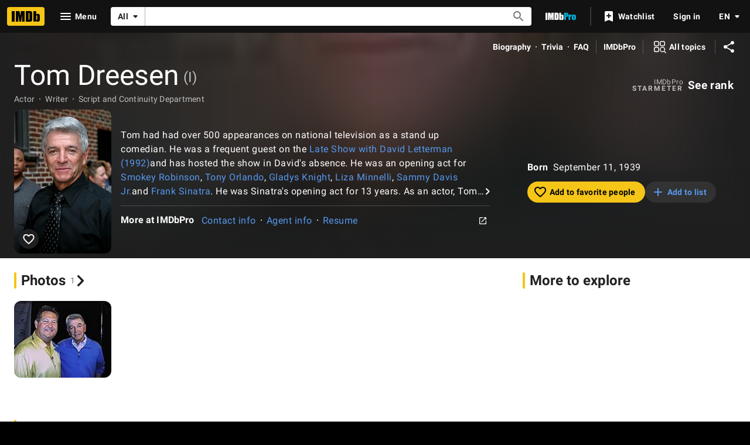

--- FILE ---
content_type: text/html; charset=UTF-8
request_url: https://www.imdb.com/name/nm0237378
body_size: 2210
content:
<!DOCTYPE html>
<html lang="en">
<head>
    <meta charset="utf-8">
    <meta name="viewport" content="width=device-width, initial-scale=1">
    <title></title>
    <style>
        body {
            font-family: "Arial";
        }
    </style>
    <script type="text/javascript">
    window.awsWafCookieDomainList = [];
    window.gokuProps = {
"key":"AQIDAHjcYu/GjX+QlghicBgQ/7bFaQZ+m5FKCMDnO+vTbNg96AEjXDd5GG2UH21aRSEdOOwEAAAAfjB8BgkqhkiG9w0BBwagbzBtAgEAMGgGCSqGSIb3DQEHATAeBglghkgBZQMEAS4wEQQMJRvj6KHN1SZDyy/bAgEQgDuB43sNIUY3n1BtkX7MJggT1sT3DunwpTm7Vis+NY8Ug+2LuSOB5YQEK8OE4REU0M09ckOEhHSpn/2kHw==",
          "iv":"D5496wCtegAABjy7",
          "context":"kQP8XAqIlEjUIzQmvEfATi7UM/FOeyNmQ33P5FhaD3VBH0dJz05eK+RhpKD/XwinV9Ws73dJwcA9d2BMn4PjAtVSxvftNA4Km4H3vbl6YeofcQQhEbcIItYgaA8nM97AlX8ffEVg2YU8CihhNhI0Y4xsj3HPVgNzJTSxP2bFA+rQYI3DdGAKhlE35nD/rL/v7z2mjejdDtfEq/9VLTA0YUuFzt/hRzsxtVskFxr6Lqc/53he/zaGyRszKDG67RssjSFligzDhLtOCpCs7OvKjZ3ygLeL36Qw+gbnM+pw5VPNXD4TkByXtFk16CLnYl8+S4e3Vl3rKjr77lfp1FPBGfF36bxdn3P4pD7nA9pEXaJNJ/CdBjY7yzY6E+2UT5nw6MhIMJgLF2Bqem1E3xfwazFP20dQnfS69BfZZSa6mAA7LP8WVtXUOKkn4eJOg1NF/RWCfEH3TpuRKzw4neO1M1gdisVGO3FVNU+MYNPLWFYmOL4gAAOkO1a525kUwxns23THQ74F2ukUg//w+SQyaiOvMVQ9JeBQ5tvP6CrOlMQNTJCl4bc0OxxEnZBjRXQ/W6F/vuXMVf3TWFmoP8W9Z9cEbVu/tHIDVtN/vKTG5nRQX0QJFgfthRvPVEw/NfPH/aICA0cJk2M+/ALfpZCnhjJ6g0n/9bI+T9q8RWGkvptMfFGNafyjUliroh1Vj7ffgZBkmAqIHegfQrXXLuqZHfsPiV4q+2Lk9gcTVUkCe04ZBOiA66v5Lg=="
};
    </script>
    <script src="https://1c5c1ecf7303.a481e94e.us-east-2.token.awswaf.com/1c5c1ecf7303/e231f0619a5e/0319a8d4ae69/challenge.js"></script>
</head>
<body>
    <div id="challenge-container"></div>
    <script type="text/javascript">
        AwsWafIntegration.saveReferrer();
        AwsWafIntegration.checkForceRefresh().then((forceRefresh) => {
            if (forceRefresh) {
                AwsWafIntegration.forceRefreshToken().then(() => {
                    window.location.reload(true);
                });
            } else {
                AwsWafIntegration.getToken().then(() => {
                    window.location.reload(true);
                });
            }
        });
    </script>
    <noscript>
        <h1>JavaScript is disabled</h1>
        In order to continue, we need to verify that you're not a robot.
        This requires JavaScript. Enable JavaScript and then reload the page.
    </noscript>
</body>
</html>